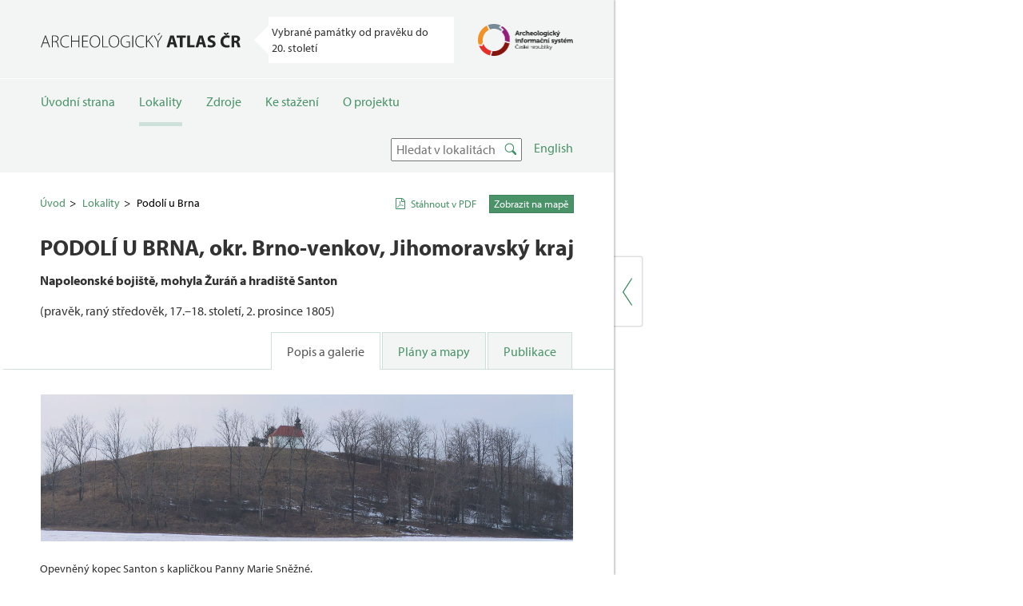

--- FILE ---
content_type: text/html; charset=utf-8
request_url: https://www.archeologickyatlas.cz/cs/lokace/podoli_bi_bojiste_mohyla_zuran_hradiste_santon
body_size: 4933
content:
<!DOCTYPE html><html><head><title>Podolí u Brna | Archeologický atlas Čech</title><meta content="Prostor bojiště známé bitvy u Slavkova (1805) ukazuje, jak mohly být krajinné dominanty pravěkých archeologických nalezišť opětovně v novověku využity jako strategické body. Výrazné mohylové návrší..." name="description" /><meta content="index, follow" name="robots" /><meta content="Podolí u Brna" name="og:title" /><meta content="https://s3-eu-west-1.amazonaws.com/media.archeologicky-atlas.cz/production/image/2018/08/04/17/04/57/704/podoli2_jpg.jpg" name="og:image" /><meta content="Prostor bojiště známé bitvy u Slavkova (1805) ukazuje, jak mohly být krajinné dominanty pravěkých..." name="og:description" /><!--shortcut/mobile "save to home screen" icons--><link href="/assets/apple-touch-icon-57x57-5ffe6bd7855f8a383c8987b46f71433b.png" rel="apple-touch-icon-precomposed" sizes="57x57" /><link href="/assets/apple-touch-icon-72x72-3a831997bcf071b9c8124b7816d1f781.png" rel="apple-touch-icon-precomposed" sizes="72x72" /><link href="/assets/apple-touch-icon-76x76-2440626f30859dc54896dae2155fdbb2.png" rel="apple-touch-icon-precomposed" sizes="76x76" /><link href="/assets/apple-touch-icon-114x114-7373ccfa8fba7230a52edf30a0757f8d.png" rel="apple-touch-icon-precomposed" sizes="114x114" /><link href="/assets/apple-touch-icon-120x120-9ec4ec0af2891a717f21e96cb1e57479.png" rel="apple-touch-icon-precomposed" sizes="120x120" /><link href="/assets/apple-touch-icon-144x144-93e7cb1e0c1fcc85f44db0498cdb9de6.png" rel="apple-touch-icon-precomposed" sizes="144x144" /><link href="/assets/apple-touch-icon-152x152-2ff5a23ab9ae817564d4e0210ad37a15.png" rel="apple-touch-icon-precomposed" sizes="152x152" /><link href="/assets/favicon-1d7fffdce429ab7ba6d4a2c05b34f1d3.ico" rel="shortcut icon" /><link href="/assets/apple-touch-icon-5ffe6bd7855f8a383c8987b46f71433b.png" rel="shortcut icon" /><script src="//use.typekit.net/csu2rbh.js"></script><script type="text/javascript">try{Typekit.load();}catch(e){}</script><!-- Global site tag (gtag.js) - Google Analytics -->
<script async src="https://www.googletagmanager.com/gtag/js?id=UA-47577113-3"></script>
<script>
  window.dataLayer = window.dataLayer || [];
  function gtag(){dataLayer.push(arguments);}
  gtag('js', new Date());

  gtag('config', 'UA-47577113-3');
</script><script type="text/javascript">icons = {
  "small": {
    icon: "/assets/markers/pin.misto-983a6a7e060bb038c7a3299bdf140876.png"
  },
  "default": {
    icon: "/assets/markers/pin.main.maly-pruhledny-92568f8d644c04e725a749449fea029b.png"
  },
  "large": {
    icon: "/assets/markers/pin.main.current-47ec74d71af6e847b07facc0400bc47e.png"
  },

};</script><link rel="stylesheet" media="all" href="/assets/application-893c4fe73bfa10f7d785202e3aa04431.css" data-turbolinks-track="true" /><script src="https://maps.googleapis.com/maps/api/js?key=AIzaSyAkilBxACJjw1uXOQqwL5fbKVmX1ytfzb0&amp;v=3.exp"></script><script src="/assets/application-e84287676d2a3b65fbd5c54258e045a6.js" data-turbolinks-track="true"></script><meta name="csrf-param" content="authenticity_token" />
<meta name="csrf-token" content="Kv/eIQ8YxLWjTwP13FzTnuhEC8O4OlflWgFszc1tHWxmRyeYaxE5dABo6vDaRDqo6ffUsKzkfKa3GSvj7uJF1Q==" /></head><body class="svg"><div id="wrapper"><div class="main-section" id="section-content"><div class="content"><div id="header-wrapper"><header><nav class="navbar navbar-default reset-indent-bottom"><div class="inner header-row"><a class="header-logo" href="/cs"><img class="header-logo-cs" src="/assets/LOGO_ARCHEOLOGICKY_ATLAS-17dd25c7e8253d02dbf7a3f773188540.svg" alt="Logo archeologicky atlas" /></a><div class="header-claim small">Vybrané památky od pravěku do 20. století</div><a class="header-aiscr-logo" href="http://www.aiscr.cz/"><img class="header-aiscr-logo-img" src="/assets/logos/logo_AISCR_cz-7d8bde340a937b1d3277b21c550a277e.png" alt="Logo aiscr cz" /></a></div></nav></header><nav class="navbar navbar-default" id="main-nav"><div class="inner"><ul class="nav navbar-nav"><li><a href="/cs">Úvodní strana</a></li><li class="active"><a href="/cs/lokace">Lokality</a></li><li><a href="/cs/zdroje">Zdroje</a></li><li><a href="/cs/ke-stazeni">Ke stažení</a></li><li><a href="/cs/o-projektu">O projektu</a></li></ul><ul class="nav navbar-nav navbar-right" style="margin-right:0;"><li><form action="/cs/search" class="relative indent-top-half indent-right-half" id="search"><input name="q" placeholder="Hledat v lokalitách" type="text" /><button class="btn ico-search absolute top-right" type="submit"></button></form></li><li><a href="/en/lokace/podoli_bi_bojiste_mohyla_zuran_hradiste_santon">English</a></li></ul></div></nav></div><div class="clearfix content-fill"><script type="text/javascript">showMarker = "301"</script><div class="inner"><div class="row"><div class="col-sm-6"><ol class="breadcrumb"><li><a href="/">Úvod</a></li><li><a href="/cs/lokace">Lokality</a></li><li class="active">Podolí u Brna</li></ol></div><div class="col-sm-6"><div class="place-top-buttons"><a class="btn btn-primary btn-xs pull-right" data-marker="301" href="#">Zobrazit na mapě</a><a class="btn btn-link btn-xs pull-right pdf-link" href="/cs/lokace/podoli_bi_bojiste_mohyla_zuran_hradiste_santon.pdf">Stáhnout v PDF</a></div></div></div><div class="clearfix"><h1 class="h2"><span class="upper">Podolí u Brna</span>, okr. Brno-venkov, Jihomoravský kraj</h1><p class="indent-top-half bold">Napoleonské bojiště, mohyla Žuráň a hradiště Santon</p><p class="indent-top-half">(pravěk, raný středověk, 17.–18. století, 2. prosince 1805)</p></div></div><ul class="nav nav-tabs nav-tabs-right indent-top-half"><li class="active" role="presentation"><a data-toggle="tab" href="#description" role="tab">Popis a galerie</a></li><li role="presentation"><a data-toggle="tab" href="#plans" role="tab">Plány a mapy</a></li><li role="presentation"><a data-toggle="tab" href="#literature" role="tab">Publikace</a></li></ul><div class="inner"><div class="tab-content"><!--Description--><div class="tab-pane active" id="description" role="tabpanel"><div class="indent-top" data-gallery=""><a class="thumbnail photoswipe-item" data-caption="Opevněný kopec Santon s kapličkou Panny Marie Sněžné. " data-size="1200x332" href="https://s3-eu-west-1.amazonaws.com/media.archeologicky-atlas.cz/production/image/2018/08/04/17/04/59/166/podoli2_jpg.jpg"><img alt="Opevněný kopec Santon s kapličkou Panny Marie Sněžné. " class="max-width-100" src="https://s3-eu-west-1.amazonaws.com/media.archeologicky-atlas.cz/production/image/2018/08/04/17/04/59/166/podoli2_jpg.jpg" /></a><div class="indent-top-thin"><p class="caption small">Opevněný kopec Santon s kapličkou Panny Marie Sněžné. </p><p class="small gray-text">Foto A. Knechtová, 2003.</p></div></div><div class="textile"><p>Prostor bojiště známé bitvy u Slavkova (1805) ukazuje, jak mohly být krajinné dominanty pravěkých archeologických nalezišť opětovně v novověku využity jako strategické body. Výrazné mohylové návrší Žuráň bylo již v pravěku použito k umístění několika pohřebních mohyl a komorových hrobů z doby stěhování národů, ve kterých byli zřejmě pohřbeni příslušníci nejvyšší germánské aristokracie. Z téhož místa řídil Napoleon bitvu, která znamenala úplnou porážku protifrancouzské koalice. Vrch Santon, který byl v době bitvy opevněn francouzským dělostřelectvem, je archeologicky znám nálezy ze starší doby bronzové, halštatské, laténské a raného středověku. Třetí strategický bod – Pratecký kopec – během bitvy obsadila spojenecká rusko-rakouská vojska. Z tohoto kopce pochází štípaná industrie z období paleolitu a eneolitické sekerky. Bojištěm prochází naučná stezka s 29 informačními a mapovými panely. Každoročně se na něm také konají nejrůznější pietní akce.</p>

<p><strong>Literatura</strong>: Vitula 1997, Droberjar 2002, Čižmář 2004, Čižmářová 2004.</p>

<p><strong>Navigační bod</strong>: N 49°10‘46.45“, E 16°44‘17.41“ (Žuráň).</p>
</div><div class="gallery row indent-top" data-gallery=""><div class="col-sm-4 item item"><a class="thumbnail photoswipe-item" data-caption="Opevněný kopec Santon s kapličkou Panny Marie Sněžné. " data-size="1200x332" href="https://s3-eu-west-1.amazonaws.com/media.archeologicky-atlas.cz/production/image/2018/07/31/12/32/59/539/podoli2_jpg.jpg"><img alt="Opevněný kopec Santon s kapličkou Panny Marie Sněžné. " class="max-width-100" src="https://s3-eu-west-1.amazonaws.com/media.archeologicky-atlas.cz/production/image/2018/07/31/12/32/57/648/podoli2_jpg.jpg" /><div class="indent-top-thin"><div class="caption small">Opevněný kopec Santon s kapličkou Panny Marie Sněžné. </div><div class="gray-text small">Foto A. Knechtová, 2003.</div></div></a></div><div class="col-sm-4 item item"><a class="thumbnail photoswipe-item" data-caption="Pohled na mohylu Žuráň, vpravo v pozadí Pavlovské vrchy." data-size="1200x575" href="https://s3-eu-west-1.amazonaws.com/media.archeologicky-atlas.cz/production/image/2018/07/02/23/23/56/735/podoli_1_jpg.jpg"><img alt="Pohled na mohylu Žuráň, vpravo v pozadí Pavlovské vrchy." class="max-width-100" src="https://s3-eu-west-1.amazonaws.com/media.archeologicky-atlas.cz/production/image/2018/07/02/23/23/54/288/podoli_1_jpg.jpg" /><div class="indent-top-thin"><div class="caption small">Pohled na mohylu Žuráň, vpravo v pozadí Pavlovské vrchy.</div><div class="gray-text small">Foto A. Knechtová, 2015.</div></div></a></div><div class="col-sm-4 item item"><a class="thumbnail photoswipe-item" data-caption="Krchůvek – hromadné hroby – s vyhlídkou od přeneseného smírčího kříže na prostor bojiště. " data-size="1200x900" href="https://s3-eu-west-1.amazonaws.com/media.archeologicky-atlas.cz/production/image/2018/07/31/12/32/55/191/podoli1_jpg.jpg"><img alt="Krchůvek – hromadné hroby – s vyhlídkou od přeneseného smírčího kříže na prostor bojiště. " class="max-width-100" src="https://s3-eu-west-1.amazonaws.com/media.archeologicky-atlas.cz/production/image/2018/07/31/12/32/53/147/podoli1_jpg.jpg" /><div class="indent-top-thin"><div class="caption small">Krchůvek – hromadné hroby – s vyhlídkou od přeneseného sm...</div><div class="gray-text small">Foto A. Knechtová, 2015.</div></div></a></div></div></div><!--Plans--><div class="tab-pane" id="plans" role="tabpanel"><div class="indent-top"><p><strong>Vysvětlivky k mapám:</strong>  Mapové značky viz sekci <a href="/ke-stazeni" rel="nofollow">Ke stažení.</a></p>
</div><div class="row indent-top" data-gallery=""><div class="col-sm-4 item inline-block"><a class="thumbnail photoswipe-item" data-caption="Přístupová mapa." data-size="1126x1200" href="https://s3-eu-west-1.amazonaws.com/media.archeologicky-atlas.cz/production/image/2018/07/02/23/23/59/172/podoli_b_jpg.jpg"><img class="max-width-100" src="https://s3-eu-west-1.amazonaws.com/media.archeologicky-atlas.cz/production/image/2018/07/02/23/23/58/123/podoli_b_jpg.jpg" /><div class="indent-top-thin"><div class="caption small">Přístupová mapa.</div><div class="gray-text small">Podle Tomášek a kol. 2015.</div></div></a></div></div></div><!--Documents--><div class="tab-pane" id="literature" role="tabpanel"><div class="indent-top"><p>Texty vybraných článků a zpráv k dalšímu studiu. Úplné citace jsou obsaženy na kartě <a href="/cs/ke-stazeni">Ke stažení</a> v souboru Seznam literatury.</p><a class="block middle indent-top" href="http://media.archeologicky-atlas.cz.s3.amazonaws.com/production/application/source/2021/7/28/sto_lokalit_ms_068_podoli_u_brna-pdf" target="_blank"><div class="ico-download inline-block"></div><span class="indent-left-condensed">Sto zajímavých archeologických lokalit Moravy a Slezska – Podolí u Brna</span></a><a class="block middle indent-top" href="http://media.archeologicky-atlas.cz.s3.amazonaws.com/production/application/source/2018/6/28/vitula_1997-pdf" target="_blank"><div class="ico-download inline-block"></div><span class="indent-left-condensed">Vitula, P. 1997: Pravěké osídlení a doklady pobytu novověkých vojsk v prostoru Rohlenky mezi Brnem a Slavkovem, Vlastivědný věstník moravský 49, 256–271.pdf</span></a></div></div></div><div class="indent-top"></div></div></div><footer><div class="inner"><img class="inline-block" src="/assets/2_AMCR_logo_cz-a0fbd1b7d2043dcbeaace7794cd3630a.png" /><img class="inline-block indent-left" src="/assets/ARU-logo-2b44ad59671252f5264f4702f261171e.png" /><div class="pull-right indent-top-half"><ul class="reset-ul small"><li class="inline-block active"><a href="/">Úvodní strana</a></li><li class="inline-block indent-left-half"><a href="/cs/lokace">Lokality</a></li><li class="inline-block indent-left-half"><a href="/cs/zdroje">Zdroje</a></li><li class="inline-block indent-left-half"><a href="/cs/ke-stazeni">Ke stažení</a></li><li class="inline-block indent-left-half"><a href="/cs/o-projektu">O projektu</a></li></ul></div></div></footer></div></div><section class="main-section" id="section-map"><div id="toggle-map-wrapper"><a class="center-both" data-toggle-map="" href="javascript:void(0);" id="toggle-map"><div class="ico-close-content"></div></a><a class="center-both" data-toggle-map="" href="javascript:void(0);" id="toggle-map-mobile"><div class="ico-close-content"></div></a></div><div id="shadow"></div><div data-more="Více o lokalitě" data-url="/cs/lokace/markers.json" id="map"></div></section><!--Root element of PhotoSwipe. Must have class pswp.--><div aria-hidden="true" class="pswp" role="dialog" tabindex="-1"><!--| Background of PhotoSwipe.
| It's a separate element, as animating opacity is faster than rgba().--><div class="pswp__bg"></div><!--Slides wrapper with overflow:hidden.--><div class="pswp__scroll-wrap"><!--| Container that holds slides.
| PhotoSwipe keeps only 3 slides in DOM to save memory.--><div class="pswp__container"><!--don't modify these 3 pswp__item elements, data is added later on--><div class="pswp__item"></div><div class="pswp__item"></div><div class="pswp__item"></div></div><!--Default (PhotoSwipeUI_Default) interface on top of sliding area. Can be changed.--><div class="pswp__ui pswp__ui--hidden"><div class="pswp__top-bar"><!--Controls are self-explanatory. Order can be changed.--><div class="pswp__counter"></div><button class="pswp__button pswp__button--close" id="close-photoswipe" title="Close (Esc)"></button><!--Preloader demo http://codepen.io/dimsemenov/pen/yyBWoR--><!--element will get class pswp__preloader--active when preloader is running--><div class="pswp__preloader"><div class="pswp__preloader__icn"><div class="pswp__preloader__cut"><div class="pswp__preloader__donut"></div></div></div></div></div><div class="pswp__share-modal pswp__share-modal--hidden pswp__single-tap"><div class="pswp__share-tooltip"></div></div><button class="pswp__button pswp__button--arrow--left" title="Previous (arrow left)"></button><button class="pswp__button pswp__button--arrow--right" title="Next (arrow right)"></button><div class="pswp__caption"><div class="pswp__caption__center" style="text-align:center;"></div></div></div></div></div></div></body></html>

--- FILE ---
content_type: image/svg+xml
request_url: https://www.archeologickyatlas.cz/assets/sprite.archatlas-0de42ad04dd8194e4a8dc1107514f530.svg
body_size: 13082
content:
<?xml version="1.0" encoding="utf-8"?>
<!-- Generator: Adobe Illustrator 15.0.0, SVG Export Plug-In  -->
<!DOCTYPE svg PUBLIC "-//W3C//DTD SVG 1.1 Tiny//EN" "http://www.w3.org/Graphics/SVG/1.1/DTD/svg11-tiny.dtd" [
	<!ENTITY ns_flows "http://ns.adobe.com/Flows/1.0/">
]>
<svg version="1.1" baseProfile="tiny"
	 xmlns="http://www.w3.org/2000/svg" xmlns:xlink="http://www.w3.org/1999/xlink" xmlns:a="http://ns.adobe.com/AdobeSVGViewerExtensions/3.0/"
	 x="0px" y="0px" width="366px" height="209px" viewBox="-43.655 -14.686 366 209" overflow="visible" xml:space="preserve">
<defs>
</defs>
<line fill="none" stroke="#419165" stroke-linecap="square" stroke-miterlimit="10" x1="44.845" y1="58.692" x2="58.354" y2="72.202"/>
<line fill="none" stroke="#419165" stroke-linecap="square" stroke-miterlimit="10" x1="58.845" y1="58.692" x2="45.336" y2="72.202"/>
<path fill="none" stroke="#FFFFFF" stroke-linecap="square" stroke-miterlimit="10" d="M92.764,48.611l30.174,30.174 M92.764,78.773
	L122.938,48.6"/>
<polyline fill="none" stroke="#FFFFFF" stroke-miterlimit="10" points="43.63,103.314 71.914,131.598 43.63,159.882 "/>
<path fill="none" stroke="#3D895E" stroke-miterlimit="10" d="M190.602,111.386h-26.93V64.416h37.963V99.92L190.602,111.386
	L190.602,111.386L190.602,111.386z M190.602,111.386"/>
<path fill="none" stroke="#3D895E" stroke-miterlimit="10" d="M189.21,83.123l-6.557,6.542l-6.559-6.542 M182.654,89.666V69.923
	 M173.312,90.708h18.683"/>
<path fill="none" stroke="#3D895E" stroke-miterlimit="10" d="M241.602,111.386h-26.93V64.416h37.963V99.92L241.602,111.386
	L241.602,111.386L241.602,111.386z M241.602,111.386"/>
<path fill="none" stroke="#3D895E" stroke-miterlimit="10" d="M240.21,83.123l-6.557,6.543l-6.559-6.543 M233.654,89.666V69.922
	 M224.312,90.708h18.683"/>
<polyline fill="none" stroke="#FFFFFF" stroke-miterlimit="10" points="122.17,159.882 93.886,131.598 122.17,103.314 "/>
<path fill="#3D895E" d="M265.139,158.678v0.044c-0.001,1.298-0.228,2.521-0.642,3.66l9.472,3.447
	c0.81-2.221,1.249-4.623,1.249-7.107v-0.084L265.139,158.678z M262.612,151.816c0.801,0.946,1.438,2.03,1.872,3.207l9.458-3.484
	c-0.847-2.3-2.086-4.402-3.634-6.232L262.612,151.816z M256.268,148.174c1.251,0.215,2.422,0.646,3.485,1.257l5.02-8.741
	c-2.065-1.187-4.36-2.03-6.797-2.449L256.268,148.174z M249.063,149.462c1.061-0.616,2.229-1.055,3.479-1.276l-1.768-9.924
	c-2.432,0.434-4.723,1.29-6.781,2.489L249.063,149.462z M244.367,155.083c0.427-1.181,1.057-2.268,1.853-3.219l-7.734-6.465
	c-1.536,1.839-2.764,3.95-3.598,6.256L244.367,155.083z M244.38,162.401c-0.415-1.137-0.645-2.359-0.647-3.656l-10.079,0.02
	c0.005,2.482,0.449,4.883,1.263,7.103L244.38,162.401z M249.099,168.002c-1.083-0.625-2.051-1.438-2.854-2.391l-7.708,6.494
	c1.554,1.845,3.421,3.412,5.525,4.627L249.099,168.002z M256.309,169.262c-0.605,0.106-1.229,0.162-1.873,0.162
	c-0.637,0-1.255-0.055-1.854-0.159l-1.729,9.931c1.167,0.203,2.364,0.309,3.582,0.309c1.23,0,2.441-0.108,3.62-0.315
	L256.309,169.262z M262.639,165.597c-0.802,0.955-1.769,1.77-2.85,2.396l5.053,8.722c2.103-1.218,3.966-2.79,5.517-4.637
	L262.639,165.597z"/>
<polygon fill="none" points="13.845,136.47 13.845,105.188 3.547,121.01 "/>
<polygon fill="#419165" points="3.547,121.01 13.845,105.188 13.845,103.354 2.35,121.017 13.845,138.274 13.845,136.47 "/>
<polygon fill="none" points="13.845,49.188 13.845,80.471 24.143,65.011 "/>
<polygon fill="#419165" points="13.845,47.354 13.845,49.188 24.143,65.011 13.845,80.471 13.845,82.274 25.34,65.018 "/>
<polygon fill="#F4F6F3" points="163.672,111.386 190.602,111.386 201.635,99.92 201.635,64.416 163.672,64.416 "/>
<polygon fill="#3D895E" points="189.841,111.814 201.845,99.146 189.841,99.146 "/>
<polygon fill="#E2E8E2" points="214.672,111.386 241.602,111.386 252.635,99.92 252.635,64.416 214.672,64.416 "/>
<g>
	<polygon fill="none" points="13.845,136.47 13.845,105.188 3.547,121.01 	"/>
	<polygon fill="#419165" points="3.547,121.01 13.845,105.188 13.845,103.354 2.35,121.017 13.845,138.274 13.845,136.47 	"/>
</g>
<g>
	<polygon fill="none" points="13.845,49.188 13.845,80.471 24.143,65.011 	"/>
	<polygon fill="#419165" points="13.845,47.354 13.845,49.188 24.143,65.011 13.845,80.471 13.845,82.274 25.34,65.018 	"/>
</g>
<g>
	
		<line fill="none" stroke="#419165" stroke-linecap="square" stroke-miterlimit="10" x1="44.845" y1="58.692" x2="58.354" y2="72.202"/>
	
		<line fill="none" stroke="#419165" stroke-linecap="square" stroke-miterlimit="10" x1="58.845" y1="58.692" x2="45.336" y2="72.202"/>
</g>
<g id="XMLID_12_">
	<path fill="none" stroke="#FFFFFF" stroke-linecap="square" stroke-miterlimit="10" d="M92.764,48.611l30.174,30.174
		 M92.764,78.773L122.938,48.6"/>
</g>
<g id="XMLID_11_">
	<polyline fill="none" stroke="#FFFFFF" stroke-miterlimit="10" points="43.63,103.314 71.914,131.598 43.63,159.882 	"/>
</g>
<g>
	<path fill="none" stroke="#3D895E" stroke-miterlimit="10" d="M190.602,111.386h-26.93V64.416h37.963V99.92L190.602,111.386
		L190.602,111.386L190.602,111.386z M190.602,111.386"/>
	<path fill="none" stroke="#3D895E" stroke-miterlimit="10" d="M189.21,83.123l-6.557,6.542l-6.559-6.542 M182.654,89.666V69.923
		 M173.312,90.708h18.683"/>
</g>
<polygon fill="#F4F6F3" points="163.672,111.386 190.602,111.386 201.635,99.92 201.635,64.416 163.672,64.416 "/>
<polygon fill="#3D895E" points="189.841,111.814 201.845,99.146 189.841,99.146 "/>
<g id="XMLID_7_">
	<path fill="none" stroke="#3D895E" stroke-miterlimit="10" d="M241.602,111.386h-26.93V64.416h37.963V99.92L241.602,111.386
		L241.602,111.386L241.602,111.386z M241.602,111.386"/>
	<path fill="none" stroke="#3D895E" stroke-miterlimit="10" d="M240.21,83.123l-6.557,6.543l-6.559-6.543 M233.654,89.666V69.922
		 M224.312,90.708h18.683"/>
</g>
<polygon fill="#E2E8E2" points="214.672,111.386 241.602,111.386 252.635,99.92 252.635,64.416 214.672,64.416 "/>
<polygon fill="#3D895E" points="240.841,111.814 252.845,99.146 240.841,99.146 "/>
<g>
	<polyline fill="none" stroke="#FFFFFF" stroke-miterlimit="10" points="122.17,159.882 93.886,131.598 122.17,103.314 	"/>
</g>
<g id="XMLID_5_">
	<path fill="#3D895E" d="M265.139,158.678v0.044c-0.001,1.298-0.228,2.522-0.642,3.66l9.473,3.447
		c0.809-2.221,1.249-4.623,1.248-7.107v-0.084L265.139,158.678z M262.613,151.816c0.8,0.945,1.438,2.03,1.871,3.207l9.458-3.484
		c-0.847-2.3-2.086-4.403-3.633-6.233L262.613,151.816z M256.268,148.174c1.251,0.215,2.422,0.646,3.486,1.257l5.02-8.741
		c-2.066-1.187-4.361-2.031-6.798-2.449L256.268,148.174z M249.063,149.461c1.061-0.615,2.229-1.054,3.478-1.276l-1.767-9.924
		c-2.433,0.434-4.723,1.29-6.781,2.489L249.063,149.461z M244.366,155.083c0.428-1.181,1.058-2.268,1.853-3.219l-7.733-6.466
		c-1.537,1.839-2.765,3.951-3.599,6.257L244.366,155.083z M244.38,162.401c-0.415-1.137-0.645-2.359-0.647-3.656l-10.08,0.02
		c0.005,2.482,0.449,4.883,1.263,7.103L244.38,162.401z M249.099,168.002c-1.083-0.625-2.051-1.437-2.854-2.391l-7.709,6.495
		c1.554,1.844,3.422,3.412,5.526,4.627L249.099,168.002z M256.309,169.262c-0.605,0.106-1.229,0.162-1.873,0.162
		c-0.637,0-1.255-0.054-1.854-0.158l-1.729,9.931c1.166,0.203,2.364,0.309,3.582,0.309c1.23,0,2.441-0.108,3.62-0.315
		L256.309,169.262z M262.639,165.597c-0.802,0.955-1.769,1.77-2.85,2.396l5.053,8.723c2.103-1.219,3.967-2.791,5.518-4.638
		L262.639,165.597z"/>
</g>
<g>
	<path fill-rule="evenodd" d="M8.756,13.134l1.87,5.192h1.078L6.38,3.498H5.368L0,18.326h1.078l1.826-5.192H8.756L8.756,13.134z
		 M3.234,12.254L5.038,7.26c0.33-0.946,0.572-1.716,0.77-2.574h0.066C6.072,5.522,6.27,6.27,6.644,7.304l1.804,4.95H3.234
		L3.234,12.254z M14.038,18.326h1.056v-6.798h2.31c1.958,0.088,2.882,1.056,3.344,3.19c0.396,1.87,0.704,3.168,0.946,3.608h1.078
		c-0.308-0.594-0.594-1.694-1.1-4.004c-0.352-1.65-1.1-2.772-2.288-3.146v-0.044c1.716-0.594,2.904-1.87,2.904-3.872
		c0-1.034-0.396-2.024-1.034-2.618c-0.836-0.836-2.068-1.254-4.004-1.254c-1.034,0-2.288,0.11-3.212,0.33V18.326L14.038,18.326z
		 M15.094,4.444c0.374-0.088,1.122-0.198,2.134-0.198c2.332,0,4.004,0.924,4.004,3.19c0,1.958-1.496,3.234-3.784,3.234h-2.354V4.444
		L15.094,4.444z M35.116,16.962c-0.858,0.418-2.09,0.682-3.344,0.682c-3.982,0-6.27-2.596-6.27-6.622
		c0-4.268,2.442-6.864,6.446-6.864c1.254,0,2.332,0.264,3.08,0.638l0.33-0.88c-0.44-0.242-1.54-0.66-3.432-0.66
		c-4.686,0-7.524,3.344-7.524,7.744c0,5.258,3.432,7.546,7.018,7.546c1.826,0,3.256-0.374,4.004-0.748L35.116,16.962L35.116,16.962z
		 M37.956,3.498v14.828h1.056v-7.414h8.184v7.414h1.056V3.498h-1.056v6.534h-8.184V3.498H37.956L37.956,3.498z M58.835,10.076
		h-5.918V4.378h6.27v-0.88h-7.326v14.828h7.678v-0.88h-6.622v-6.49h5.918V10.076L58.835,10.076z M67.857,3.234
		c-3.718,0-6.666,2.948-6.666,7.81c0,4.642,2.838,7.524,6.49,7.524c3.432,0,6.644-2.574,6.644-7.81
		C74.325,6.16,71.597,3.234,67.857,3.234L67.857,3.234L67.857,3.234z M67.791,4.114c3.718,0,5.434,3.564,5.434,6.71
		c0,3.674-1.958,6.864-5.478,6.864s-5.456-3.322-5.456-6.666C62.291,7.546,64.029,4.114,67.791,4.114L67.791,4.114L67.791,4.114z
		 M76.967,18.326h7.656v-0.88h-6.6V3.498h-1.056V18.326L76.967,18.326z M91.708,3.234c-3.718,0-6.666,2.948-6.666,7.81
		c0,4.642,2.838,7.524,6.49,7.524c3.432,0,6.644-2.574,6.644-7.81C98.177,6.16,95.449,3.234,91.708,3.234L91.708,3.234L91.708,3.234
		z M91.643,4.114c3.718,0,5.434,3.564,5.434,6.71c0,3.674-1.958,6.864-5.478,6.864s-5.456-3.322-5.456-6.666
		C86.143,7.546,87.881,4.114,91.643,4.114L91.643,4.114L91.643,4.114z M111.466,10.978h-4.488v0.858h3.432v5.236
		c-0.55,0.286-1.54,0.506-3.102,0.506c-3.916,0-6.358-2.486-6.358-6.666c0-4.026,2.508-6.666,6.578-6.666
		c1.43,0,2.398,0.264,3.168,0.638l0.352-0.88c-0.572-0.286-1.87-0.66-3.454-0.66c-5.038,0-7.744,3.498-7.744,7.612
		c0,2.376,0.814,4.378,2.046,5.588c1.496,1.43,3.278,1.936,5.236,1.936c2.024,0,3.586-0.506,4.334-0.814V10.978L111.466,10.978z
		 M114.592,3.498v14.828h1.056V3.498H114.592L114.592,3.498z M129.026,16.962c-0.858,0.418-2.09,0.682-3.344,0.682
		c-3.982,0-6.27-2.596-6.27-6.622c0-4.268,2.442-6.864,6.446-6.864c1.254,0,2.332,0.264,3.08,0.638l0.33-0.88
		c-0.44-0.242-1.54-0.66-3.432-0.66c-4.687,0-7.524,3.344-7.524,7.744c0,5.258,3.432,7.546,7.018,7.546
		c1.826,0,3.256-0.374,4.004-0.748L129.026,16.962L129.026,16.962z M131.866,18.326h1.056v-6.138l1.518-1.672l5.632,7.81h1.254
		l-6.16-8.536l5.632-6.292h-1.276l-5.258,5.962c-0.396,0.462-0.836,0.968-1.276,1.54h-0.066V3.498h-1.056V18.326L131.866,18.326z
		 M147.18,18.326v-6.402l4.994-8.426h-1.166l-2.53,4.4c-0.66,1.188-1.276,2.222-1.716,3.212h-0.044
		c-0.528-1.056-1.057-2.024-1.694-3.19l-2.442-4.422h-1.166l4.708,8.404v6.424H147.18L147.18,18.326z M148.125,0.396l-2.155,2.486
		h0.88l2.882-2.486H148.125L148.125,0.396z M166.213,14.52l1.145,3.806h3.607l-4.598-14.828h-4.4l-4.532,14.828h3.477l1.056-3.806
		H166.213L166.213,14.52z M162.452,12.012l0.88-3.146c0.242-0.858,0.462-1.98,0.682-2.86h0.044c0.221,0.88,0.484,1.98,0.748,2.86
		l0.924,3.146H162.452L162.452,12.012z M174.022,18.326h3.365V6.314h4.048V3.498H170.04v2.816h3.982V18.326L174.022,18.326z
		 M183.259,18.326h9.263V15.51h-5.896V3.498h-3.366V18.326L183.259,18.326z M202.375,14.52l1.145,3.806h3.607L202.53,3.498h-4.4
		l-4.532,14.828h3.477l1.056-3.806H202.375L202.375,14.52z M198.614,12.012l0.88-3.146c0.242-0.858,0.462-1.98,0.682-2.86h0.044
		c0.221,0.88,0.484,1.98,0.748,2.86l0.924,3.146H198.614L198.614,12.012z M208.578,17.644c0.836,0.462,2.508,0.902,4.202,0.902
		c4.069,0,5.983-2.112,5.983-4.598c0-2.09-1.231-3.454-3.85-4.422c-1.914-0.726-2.75-1.144-2.75-2.09c0-0.77,0.704-1.43,2.156-1.43
		s2.508,0.418,3.102,0.704l0.748-2.706c-0.88-0.396-2.112-0.748-3.784-0.748c-3.498,0-5.609,1.936-5.609,4.466
		c0,2.156,1.605,3.52,4.069,4.378c1.782,0.638,2.486,1.166,2.486,2.09c0,0.968-0.814,1.606-2.354,1.606
		c-1.43,0-2.815-0.462-3.718-0.924L208.578,17.644L208.578,17.644z M235.942,15.29c-0.66,0.264-1.782,0.484-2.794,0.484
		c-2.992,0-4.752-1.87-4.752-4.84c0-3.3,2.067-4.906,4.729-4.906c1.188,0,2.134,0.264,2.816,0.55l0.682-2.662
		c-0.594-0.308-1.914-0.66-3.652-0.66c-4.487,0-8.096,2.816-8.096,7.876c0,4.224,2.64,7.414,7.766,7.414
		c1.805,0,3.19-0.33,3.807-0.638L235.942,15.29L235.942,15.29z M233.324,2.684l2.2-2.684h-2.332l-1.101,1.364h-0.044L230.925,0
		h-2.354l2.222,2.684H233.324L233.324,2.684z M247.511,9.328h-5.456v-3.08h5.786v-2.75h-9.151v14.828h9.46v-2.75h-6.095v-3.52h5.456
		V9.328L247.511,9.328z M260.864,15.29c-0.66,0.264-1.782,0.484-2.794,0.484c-2.992,0-4.752-1.87-4.752-4.84
		c0-3.3,2.067-4.906,4.729-4.906c1.188,0,2.135,0.264,2.816,0.55l0.682-2.662c-0.594-0.308-1.914-0.66-3.651-0.66
		c-4.488,0-8.097,2.816-8.097,7.876c0,4.224,2.641,7.414,7.767,7.414c1.804,0,3.189-0.33,3.806-0.638L260.864,15.29L260.864,15.29z
		 M263.612,3.498v14.828h3.366v-6.204h5.521v6.204h3.344V3.498H272.5v5.698h-5.521V3.498H263.612L263.612,3.498z M263.612,3.498"/>
</g>
<g>
	<g>
		<path fill="#409266" d="M269.775,44.387c-0.885,0.551-1.93,0.869-3.049,0.869c-3.189,0-5.775-2.586-5.775-5.773
			c0-3.191,2.586-5.777,5.775-5.777s5.775,2.586,5.775,5.777c0,1.119-0.318,2.164-0.87,3.049l3.825,3.824
			c0.514,0.514,0.518,1.342,0.002,1.857c-0.514,0.514-1.34,0.518-1.859-0.002L269.775,44.387z"/>
		<circle fill="#FFFFFF" cx="266.726" cy="39.481" r="4.726"/>
	</g>
</g>
</svg>


--- FILE ---
content_type: image/svg+xml
request_url: https://www.archeologickyatlas.cz/assets/file-pdf-o-6d67be15345b8dacba9fa8859319da5b.svg
body_size: 2642
content:
<svg height="14" viewBox="0 0 12 14" width="12" xmlns="http://www.w3.org/2000/svg"><path d="m532.468764 149.968739c.289063.289063.53125.867189.53125 1.281252v9.00001c0 .414063-.335938.750001-.750001.750001h-10.500012c-.414063 0-.750001-.335938-.750001-.750001v-12.500014c0-.414063.335938-.750001.750001-.750001h7.000008c.414063 0 .992189.242187 1.281252.53125zm-3.468754-1.906252v2.937503h2.937503c-.046875-.132812-.117188-.265625-.171875-.320312l-2.445316-2.445316c-.054687-.054687-.1875-.125-.320312-.171875zm3.000003 11.937514v-8.000009h-3.250004c-.414063 0-.750001-.335938-.750001-.750001v-3.250004h-6.000007v12.000014zm-4.01563-4.632818c.195313.15625.414063.296876.656251.437501.328125-.039063.632813-.054688.914064-.054688.523438 0 1.187501.0625 1.382814.382813.054687.078125.101562.21875.015625.406251-.007813.007812-.015625.023437-.023438.03125v.007812c-.023437.140625-.140625.296875-.554688.296875-.5 0-1.257814-.226562-1.914065-.570313-1.085938.117188-2.226565.359376-3.062503.648439-.804689 1.375001-1.421877 2.046877-1.890628 2.046877-.078125 0-.148437-.015625-.21875-.054688l-.1875-.09375c-.023438-.007812-.03125-.023437-.046875-.039062-.039063-.039063-.070313-.125-.046875-.281251.078125-.359375.5-.960938 1.468752-1.468751.0625-.039063.140625-.015625.179687.046875.007813.007812.015625.023437.015625.03125.242188-.398438.523439-.906251.835939-1.539065.351563-.703125.625001-1.390626.812501-2.046877-.25-.851564-.328126-1.726565-.1875-2.24219.054687-.195313.171875-.312501.328125-.312501h.171875c.117188 0 .210938.039063.273438.117188.09375.109375.117188.28125.070313.531251-.007813.023437-.015625.046875-.03125.0625.007812.023437.007812.039062.007812.0625v.234375c-.007812.492188-.015625.960939-.109375 1.500002.273438.820313.679688 1.484377 1.140626 1.859377zm-4.500005 3.210941c.234375-.109375.570313-.445313 1.070314-1.234376-.585938.453126-.953126.968751-1.070314 1.234376zm3.109379-7.187508c-.078125.21875-.078125.593751-.015625 1.031251.023437-.125.039062-.242188.054687-.34375.015625-.132813.039063-.242188.054688-.335938.007812-.023438.015625-.039063.03125-.0625-.007813-.007813-.007813-.023438-.015625-.039063-.007813-.140625-.054688-.226563-.101563-.28125 0 .015625-.007812.023437-.007812.03125zm-.968751 5.164069c.6875-.273438 1.453126-.492189 2.218752-.632814-.078125-.0625-.15625-.117187-.226563-.179687-.382813-.335938-.726563-.804689-.992188-1.375002-.148438.476563-.367188.984376-.648439 1.539064-.117187.218751-.234375.437501-.351562.648439zm5.046881-.125001c-.039063-.039062-.242188-.1875-1.093752-.1875.382813.140625.734376.21875.968751.21875.070313 0 .109376 0 .140626-.007812 0-.007813-.007813-.015625-.015625-.023438z" fill="#409266" fill-rule="evenodd" transform="translate(-521 -147)"/></svg>

--- FILE ---
content_type: image/svg+xml
request_url: https://www.archeologickyatlas.cz/assets/LOGO_ARCHEOLOGICKY_ATLAS-17dd25c7e8253d02dbf7a3f773188540.svg
body_size: 4299
content:
<svg height="19" viewBox="0 0 250 19" width="250" xmlns="http://www.w3.org/2000/svg"><path d="m8.756 13.134h-5.852l-1.826 5.192h-1.078l5.368-14.828h1.012l5.324 14.828h-1.078zm-5.522-.88h5.214l-1.804-4.95c-.374-1.034-.572-1.782-.77-2.618h-.066c-.198.858-.44 1.628-.77 2.574zm10.8038333 6.072v-14.608c.924-.22 2.178-.33 3.212-.33 1.936 0 3.168.418 4.004 1.254.638.594 1.034 1.584 1.034 2.618 0 2.002-1.188 3.278-2.904 3.872v.044c1.188.374 1.936 1.496 2.288 3.146.506 2.31.792 3.41 1.1 4.004h-1.078c-.242-.44-.55-1.738-.946-3.608-.462-2.134-1.386-3.102-3.344-3.19h-2.31v6.798zm1.056-13.882v6.226h2.354c2.288 0 3.784-1.276 3.784-3.234 0-2.266-1.672-3.19-4.004-3.19-1.012 0-1.76.11-2.134.198zm20.0218334 12.518.308.836c-.748.374-2.178.748-4.004.748-3.586 0-7.018-2.288-7.018-7.546 0-4.4 2.838-7.744 7.524-7.744 1.892 0 2.992.418 3.432.66l-.33.88c-.748-.374-1.826-.638-3.08-.638-4.004 0-6.446 2.596-6.446 6.864 0 4.026 2.288 6.622 6.27 6.622 1.254 0 2.486-.264 3.344-.682zm2.8398333-13.464h1.056v6.534h8.184v-6.534h1.056v14.828h-1.056v-7.414h-8.184v7.414h-1.056zm20.8798333 6.578v.88h-5.918v6.49h6.622v.88h-7.678v-14.828h7.326v.88h-6.27v5.698zm9.0218333-6.842c3.74 0 6.468 2.926 6.468 7.524 0 5.236-3.212 7.81-6.6439999 7.81-3.6520001 0-6.49-2.882-6.49-7.524 0-4.862 2.9479999-7.81 6.6659999-7.81zm-.066.88c-3.762 0-5.5 3.432-5.5 6.908 0 3.344 1.936 6.666 5.456 6.666s5.478-3.19 5.478-6.864c0-3.146-1.716-6.71-5.434-6.71zm9.1758334 14.212v-14.828h1.056v13.948h6.6v.88zm14.7418333-15.092c3.74 0 6.468 2.926 6.468 7.524 0 5.236-3.212 7.81-6.644 7.81-3.652 0-6.49-2.882-6.49-7.524 0-4.862 2.948-7.81 6.666-7.81zm-.066.88c-3.762 0-5.5 3.432-5.5 6.908 0 3.344 1.936 6.666 5.456 6.666s5.478-3.19 5.478-6.864c0-3.146-1.716-6.71-5.434-6.71zm19.8238337 6.864v6.688c-.748.308-2.31.814-4.334.814-1.958 0-3.74-.506-5.236-1.936-1.232-1.21-2.0460004-3.212-2.0460004-5.588 0-4.114 2.7060004-7.612 7.7440004-7.612 1.584 0 2.882.374 3.454.66l-.352.88c-.77-.374-1.738-.638-3.168-.638-4.07 0-6.578 2.64-6.578 6.666 0 4.18 2.442 6.666 6.358 6.666 1.562 0 2.552-.22 3.102-.506v-5.236h-3.432v-.858zm3.125833-7.48h1.056v14.828h-1.056zm14.433833 13.464.308.836c-.748.374-2.178.748-4.004.748-3.586 0-7.018-2.288-7.018-7.546 0-4.4 2.838-7.744 7.524-7.744 1.892 0 2.992.418 3.432.66l-.33.88c-.748-.374-1.826-.638-3.08-.638-4.004 0-6.446 2.596-6.446 6.864 0 4.026 2.288 6.622 6.27 6.622 1.254 0 2.486-.264 3.344-.682zm2.839834 1.364v-14.828h1.056v7.502h.066c.44-.572.88-1.078 1.276-1.54l5.258-5.962h1.276l-5.632 6.292 6.16 8.536h-1.254l-5.632-7.81-1.518 1.672v6.138zm15.313833 0h-1.056v-6.424l-4.708-8.404h1.166l2.442 4.422c.638 1.166 1.166 2.134 1.694 3.19h.044c.44-.99 1.056-2.024 1.716-3.212l2.53-4.4h1.166l-4.994 8.426zm.946-17.93h1.606l-2.882 2.486h-.88zm18.087667 14.124h-4.246l-1.056 3.806h-3.476l4.532-14.828h4.4l4.598 14.828h-3.608zm-3.762-2.508h3.278l-.924-3.146c-.264-.88-.528-1.98-.748-2.86h-.044c-.22.88-.44 2.002-.682 2.86zm11.570014 6.314v-12.012h-3.982v-2.816h11.396v2.816h-4.048v12.012zm9.238013 0v-14.828h3.366v12.012h5.896v2.816zm19.116014-3.806h-4.246l-1.056 3.806h-3.476l4.532-14.828h4.4l4.598 14.828h-3.608zm-3.762-2.508h3.278l-.924-3.146c-.264-.88-.528-1.98-.748-2.86h-.044c-.22.88-.44 2.002-.682 2.86zm9.964014 5.632.682-2.772c.902.462 2.288.924 3.718.924 1.54 0 2.354-.638 2.354-1.606 0-.924-.704-1.452-2.486-2.09-2.464-.858-4.07-2.222-4.07-4.378 0-2.53 2.112-4.466 5.61-4.466 1.672 0 2.904.352 3.784.748l-.748 2.706c-.594-.286-1.65-.704-3.102-.704s-2.156.66-2.156 1.43c0 .946.836 1.364 2.75 2.09 2.618.968 3.85 2.332 3.85 4.422 0 2.486-1.914 4.598-5.984 4.598-1.694 0-3.366-.44-4.202-.902zm27.364028-2.354.506 2.618c-.616.308-2.002.638-3.806.638-5.126 0-7.766-3.19-7.766-7.414 0-5.06 3.608-7.876 8.096-7.876 1.738 0 3.058.352 3.652.66l-.682 2.662c-.682-.286-1.628-.55-2.816-.55-2.662 0-4.73 1.606-4.73 4.906 0 2.97 1.76 4.84 4.752 4.84 1.012 0 2.134-.22 2.794-.484zm-2.618-12.606h-2.53l-2.222-2.684h2.354l1.122 1.364h.044l1.1-1.364h2.332zm5.366014 15.642v-14.63c1.078-.176 2.684-.308 4.466-.308 2.2 0 3.74.33 4.796 1.166.88.704 1.364 1.738 1.364 3.102 0 1.892-1.342 3.19-2.618 3.652v.066c1.034.418 1.606 1.408 1.98 2.772.462 1.672.924 3.608 1.21 4.18h-3.432c-.242-.418-.594-1.628-1.034-3.454-.396-1.848-1.034-2.354-2.398-2.376h-1.012v5.83zm3.322-12.342v4.092h1.32c1.672 0 2.662-.836 2.662-2.134 0-1.364-.924-2.046-2.464-2.068-.814 0-1.276.066-1.518.11z" fill="#252525" fill-rule="evenodd"/></svg>